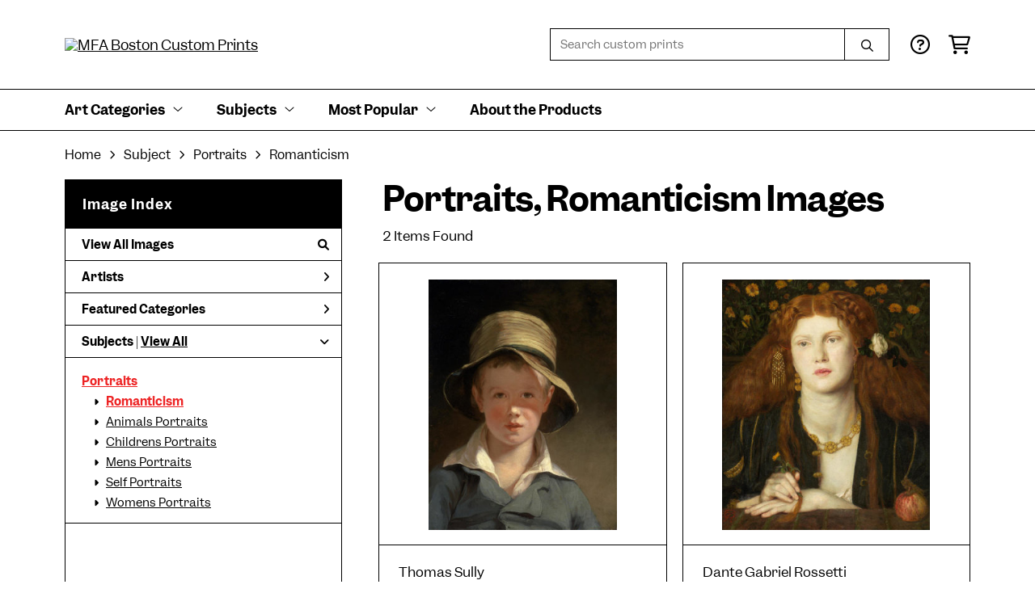

--- FILE ---
content_type: text/html; charset=UTF-8
request_url: https://customprints.mfa.org/search/subject/portraits/style/romanticism
body_size: 5762
content:
<!DOCTYPE html>
<html lang="en-US">
<head>
<meta charset="utf-8">
<title>Portraits, Romanticism Images Prints - MFA Boston Custom Prints | Custom Prints and Framing From the Museum of Fine Arts, Boston - customprints.mfa.org</title>
<meta name="viewport" content="width=device-width, initial-scale=1">
<meta http-equiv="content-type" content="text/html;charset=UTF-8">
<meta name="title" content="Portraits, Romanticism Images Prints - MFA Boston Custom Prints | Custom Prints and Framing From the Museum of Fine Arts, Boston - customprints.mfa.org">
<meta name="description" content="Portraits, Romanticism Images Custom Prints and Framing from the Museum of Fine Arts, Boston - (2 items). Archival paper prints and reproductions on canvas for your home or office.">
<meta name="csrf-token" content="FZkZpTa3O9CbIe5qRW8XUC1Lh6JyJ3nbISO2STVE">
<meta property="og:site_name" content="MFA Boston Custom Prints">
<meta property="og:title" content="Portraits, Romanticism Images Prints - MFA Boston Custom Prints | Custom Prints and Framing From the Museum of Fine Arts, Boston - customprints.mfa.org">
<meta property="og:url" content="https://customprints.mfa.org/search/subject/portraits/style/romanticism">
<link rel="canonical" href="https://customprints.mfa.org/search/subject/portraits/style/romanticism" />
<link rel="icon" type="image/ico" href="/img/museum_web/mfaboston/favicon-mfa.png">
<link rel="stylesheet" href="/css/museum_web/mfaboston/styles.css?v=ac5a7yrdsb4pa2vu" type="text/css" />
<link rel="stylesheet" href="/fonts/fontawesome6/css/all.min.css" type="text/css" />
<script src="//ajax.googleapis.com/ajax/libs/jquery/1.12.0/jquery.min.js"></script>
<script src="/js/jquery.autocomplete.min.js"></script>
<script src="/js/slick.min.js"></script>
<script src="/js/global-1-3.min.js"></script>
<script src="/js/museum_web/mfaboston/global.min.js?v=ac5a7yrdsb4pa2vu"></script>
<script src="/js/jquery.scrollUp.min.js"></script>
<script src="/js/jquery.expander.min.js"></script>
<script>
window.dataLayer = window.dataLayer || [];
window.dataLayer.push({
	'domain_config': {
		'domain_name': 'customprints.mfa.org',
		'ga4_id': 'G-YZ307CP6N4',
		'ga4_id_rollup': 'G-P3D19VJ3BP',
	}
});


</script>
 
<script>
window.dataLayer.push({
	'event': 'view_item_list',
	'ecommerce': {
		'impressions': [
			{
			'id': '476131',
			'name': 'Thomas Sully, The Torn Hat, 1820 (476131)',
			'position': 1,
			'list': '/search/subject/portraits/style/romanticism',
		},
			{
			'id': '476109',
			'name': 'Dante Gabriel Rossetti, Bocca Baciata (Lips That Have Been Kissed), 1859 (476109)',
			'position': 2,
			'list': '/search/subject/portraits/style/romanticism',
		},
			]
	}
});
</script>


<!-- Google Tag Manager - Imagelab -->
<script>(function(w,d,s,l,i){w[l]=w[l]||[];w[l].push({'gtm.start':
new Date().getTime(),event:'gtm.js'});var f=d.getElementsByTagName(s)[0],
j=d.createElement(s),dl=l!='dataLayer'?'&l='+l:'';j.async=true;j.src=
'https://www.googletagmanager.com/gtm.js?id='+i+dl;f.parentNode.insertBefore(j,f);
})(window,document,'script','dataLayer','GTM-5HLSXV2');</script>
<!-- End Google Tag Manager -->
</head>
<body>
<!-- Google Tag Manager (noscript) -->
<noscript><iframe src="https://www.googletagmanager.com/ns.html?id=GTM-5HLSXV2" height="0" width="0" style="display:none;visibility:hidden"></iframe></noscript>
<!-- End Google Tag Manager (noscript) -->
<div id="header" class="row header-desktop">
	<div class="header-wrapper">
		<div class="header-desktop-row">
			<div class="container">
				<div class="header-desktop-left">
					<a href="/" class="header-logo-link"><img src="/img/museum_web/mfaboston/mfaboston-custom-prints-stacked-1500-3.png" alt="MFA Boston Custom Prints" class="header-logo" data-gtm-event="header-logo"></a>
				</div>
				<div class="header-desktop-right">
					<div id="header-search-box-input-result">
						<input class="header-desktop-search-input" type="text" value="" placeholder="Search custom prints" name="q" id="autocomplete" onblur="this.value=''">
						<input type="button" class="header-desktop-search-button">
						<i class="far fa-search"></i>
						<i class="fad fa-spinner fa-spin search-spinner"></i>
					</div>
					<div class="header-icon">
						<a data-gtm-event="header-nav" href="/home/help"><i class="far fa-circle-question"></i></a>
					</div>
					<div class="header-icon header-cart-wrapper">
						<a data-gtm-event="header-nav" href="/cart"><i class="far fa-shopping-cart"></i></a><span id="header-cart-count"></span>
					</div>
				</div>
			</div>
		</div>
		<div class="header-desktop-row mega-menu">
			<div class="container">
				<div class="nav-full flex-vertical-center" id="header-desktop-nav-container">
					<div class="nav-item"><span>Art Categories</span><i class="fal fa-angle-down"></i>
<div class="sub-menu row">
<div class="sub-menu-full">
<div class="row">
<div class="four columns">
<ul class="sub-menu-list">
<li class="header">Artists by Category</li>
<li><a data-gtm-event="megamenu-art-categories-artists" href="/search/collection/american+art">American Artists</a></li>
<li><a data-gtm-event="megamenu-art-categories-artists" href="/search/collection/asian+art">Asian Artists</a></li>
<li><a data-gtm-event="megamenu-art-categories-artists" href="/search/collection/european+art">European Artists</a></li><br />
<li><a data-gtm-event="megamenu-art-categories-artists" href="/search/style/old+masters">Old Masters</a></li>
<li><a data-gtm-event="megamenu-art-categories-artists" href="/search/collection/new+england+artists">New England Artists</a></li>
<li><a data-gtm-event="megamenu-art-categories-artists" href="/search/collection/women+artists">Women Artists</a></li>
</ul>
</div>
<div class="four columns">
<ul class="sub-menu-list">
<li class="header">Art Movements</li>
<li><a data-gtm-event="megamenu-art-categories-art-movements" href="/search/style/impressionism">Impressionism</a></li>
<li><a data-gtm-event="megamenu-art-categories-art-movements" href="/search/style/post-impressionism">Post-Impressionism</a></li>
<li><a data-gtm-event="megamenu-art-categories-art-movements" href="/search/style/modernism">Modernism</a></li>
<li><a data-gtm-event="megamenu-art-categories-art-movements" href="/search/style/luminism">Luminism</a></li>
<li><a data-gtm-event="megamenu-art-categories-art-movements" href="/search/style/romanticism">Romanticism</a></li>
<li><a data-gtm-event="megamenu-art-categories-art-movements" href="/search/style/realism">Realism</a></li>
<li><a data-gtm-event="megamenu-art-categories-art-movements" href="/search/style/baroque">Baroque</a></li>
<li><a data-gtm-event="megamenu-art-categories-art-movements" href="/search/style/rococo">Rococo</a></li>
<li><a data-gtm-event="megamenu-art-categories-art-movements" href="/search/style/arts+and+crafts">Arts & Crafts</a></li>
<li><a data-gtm-event="megamenu-art-categories-art-movements" href="/search/style/art+nouveau">Art Nouveau</a></li>
</ul>
</div>
<div class="four columns">
<ul class="sub-menu-list">
<li class="header">Art by Time Period</li>
<li><a data-gtm-event="megamenu-art-categories-time-period" href="/search/collection/21st+century">21st century</a></li>
<li><a data-gtm-event="megamenu-art-categories-time-period" href="/search/collection/20th+century">20th century</a></li>
<li><a data-gtm-event="megamenu-art-categories-time-period" href="/search/collection/19th+century">19th century</a></li>
<li><a data-gtm-event="megamenu-art-categories-time-period" href="/search/collection/18th+century">18th century</a></li>
<li><a data-gtm-event="megamenu-art-categories-time-period" href="/search/collection/17th+century">17th century</a></li>
<li><a data-gtm-event="megamenu-art-categories-time-period" href="/search/collection/16th+century">16th century</a></li>
<li><a data-gtm-event="megamenu-art-categories-time-period" href="/search/collection/15th+century">15th century</a></li>
</ul>
</div>
</div>
<div class="row sub-menu-notice">
<div class="twelve columns">
<div class="sub-menu-notice-inner">
<div class="sub-menu-notice-separator">
<div class="sub-menu-notice-copy-wrap">
<div class="sub-menu-notice-copy">
Individually made-to-order for shipping within 10 business days
</div>
</div>
</div>
</div>
</div>
</div>
</div>
</div>
</div>
					<div class="nav-item"><span>Subjects</span><i class="fal fa-angle-down"></i>
<div class="sub-menu row">
<div class="sub-menu-full">
<div class="row">
<div class="three columns">
<ul class="sub-menu-list">
<li class="header">People & Activities</li>
<li><a data-gtm-event="megamenu-subjects-people" href="/search/subject/portraits">Portraits</a></li>
<li><a data-gtm-event="megamenu-subjects-people" href="/search/subject/leisure">Leisure</a></li>
<li><a data-gtm-event="megamenu-subjects-people" href="/search/subject/boats+and+ships">Boats and Ships</a></li>
<li><a data-gtm-event="megamenu-subjects-people" href="/search/subject/sports">Sports</a></li>
<li><a data-gtm-event="megamenu-subjects-people" href="/search/subject/music">Music</a></li>
<li><a data-gtm-event="megamenu-subjects-people" href="/search/subject/interiors">Interiors</a></li>
<li><a data-gtm-event="megamenu-subjects-people" href="/search/subject/fashion">Fashion</a></li>
<li><a data-gtm-event="megamenu-subjects-people" href="/search/collection/literary">Literary</a></li>
<li><a data-gtm-event="megamenu-subjects-people" href="/search/subject/religion+and+spirituality">Religion and Spirituality</a></li>
</ul>
</div>
<div class="three columns">
<ul class="sub-menu-list">
<li class="header">Landscapes & Seasons</li>
<li><a data-gtm-event="megamenu-subjects-landscapes-seasons" href="/search/subject/mountains">Mountains</a></li>
<li><a data-gtm-event="megamenu-subjects-landscapes-seasons" href="/search/subject/countryside">Countryside</a></li>
<li><a data-gtm-event="megamenu-subjects-landscapes-seasons" href="/search/subject/cityscape">Cities</a></li>
<li><a data-gtm-event="megamenu-subjects-landscapes-seasons" href="/search/subject/floral">Flowers</a></li>
<li><a data-gtm-event="megamenu-subjects-landscapes-seasons" href="/search/subject/ocean">Ocean</a></li>
<li><a data-gtm-event="megamenu-subjects-landscapes-seasons" href="/search/subject/animals">Animals</a></li>
<li><a data-gtm-event="megamenu-subjects-landscapes-seasons" href="/search/subject/spring">Spring</a></li>
<li><a data-gtm-event="megamenu-subjects-landscapes-seasons" href="/search/subject/summer">Summer</a></li>
<li><a data-gtm-event="megamenu-subjects-landscapes-seasons" href="/search/subject/fall">Fall</a></li>
<li><a data-gtm-event="megamenu-subjects-landscapes-seasons" href="/search/subject/winter">Winter</a></li>
</ul>
</div>
<div class="three columns">
<ul class="sub-menu-list">
<li class="header">Places</li>
<li><a data-gtm-event="megamenu-subjects-places" href="/search/subject/massachusetts">Massachusetts</a></li>
<li><a data-gtm-event="megamenu-subjects-places" href="/search/subject/maine">Maine</a></li>
<li><a data-gtm-event="megamenu-subjects-places" href="/search/subject/new+york">New York</a></li><br />
<li><a data-gtm-event="megamenu-subjects-places" href="/search/subject/france">France</a></li>
<li><a data-gtm-event="megamenu-subjects-places" href="/search/subject/italy">Italy</a></li>
<li><a data-gtm-event="megamenu-subjects-places" href="/search/subject/japan">Japan</a></li>
<li><a data-gtm-event="megamenu-subjects-places" href="/search/subject/switzerland">Switzerland</a></li>
<li><a data-gtm-event="megamenu-subjects-places" href="/search/subject/norway">Norway</a></li>
</ul>
</div>
<div class="three columns">
<ul class="sub-menu-list">
<li class="header">Art Mediums</li>
<li><a data-gtm-event="megamenu-subjects-mediums" href="/search/style/paintings">Paintings</a></li>
<li><a data-gtm-event="megamenu-subjects-mediums" href="/search/style/scrolls">Scrolls</a></li><br />
<li><a data-gtm-event="megamenu-subjects-mediums" href="/search/style/prints">Prints</a></li>
<li><a data-gtm-event="megamenu-subjects-mediums" href="/search/style/posters">Vintage Posters</a></li><br />
<li><a data-gtm-event="megamenu-subjects-mediums" href="/search/style/pastels">Pastels</a></li>
<li><a data-gtm-event="megamenu-subjects-mediums" href="/search/style/watercolors">Watercolors</a></li>
</ul>
</div>
</div>
<div class="row sub-menu-notice">
<div class="twelve columns">
<div class="sub-menu-notice-inner">
<div class="sub-menu-notice-separator">
<div class="sub-menu-notice-copy-wrap">
<div class="sub-menu-notice-copy">
Your Custom Prints order supports the Museum of Fine Arts, Boston
</div>
</div>
</div>
</div>
</div>
</div>
</div>
</div>
</div>
					<div class="nav-item"><span>Most Popular</span><i class="fal fa-angle-down"></i>
<div class="sub-menu row">
<div class="sub-menu-full">
<div class="row">
<div class="four columns">
<ul class="sub-menu-list">
<li class="header">Top-Selling Artists</li>
<li><a data-gtm-event="megamenu-popular-artists" href="/search/artist/claude+monet">Claude Monet</a></li>
<li><a data-gtm-event="megamenu-popular-artists" href="/search/artist/katsushika+hokusai">Katsushika Hokusai</a></li>
<li><a data-gtm-event="megamenu-popular-artists" href="/search/artist/john+singer+sargent">John Singer Sargent</a></li>
<li><a data-gtm-event="megamenu-popular-artists" href="/search/artist/pierre-auguste+renoir">Pierre-Auguste Renoir</a></li>
<li><a data-gtm-event="megamenu-popular-artists" href="/search/artist/edward+hopper">Edward Hopper</a></li>
<li><a data-gtm-event="megamenu-popular-artists" href="/search/artist/vincent+van+gogh">Vincent van Gogh</a></li>
<li><a data-gtm-event="megamenu-popular-artists" href="/search/artist/kawase+hasui">Kawase Hasui</a></li>
<li><a data-gtm-event="megamenu-popular-artists" href="/search/artist/winslow+homer">Winslow Homer</a></li>
<li><a data-gtm-event="megamenu-popular-artists" href="/search/artist/frank+weston+benson">Frank Weston Benson</a></li>
<li><a data-gtm-event="megamenu-popular-artists" href="/search/artist/childe+hassam">Childe Hassam</a></li>
</ul>
</div>
<div class="four columns">
<ul class="sub-menu-list">
<li class="header">Popular Collections</li>
<li><a data-gtm-event="megamenu-popular-collections" href="/search/collection/japanese+woodblock+prints">Japanese Prints</a></li>
<li><a data-gtm-event="megamenu-popular-collections" href="/search/collection/european+art/style/impressionism">Impressionism in Europe</a></li>
<li><a data-gtm-event="megamenu-popular-collections" href="/search/collection/american+art/style/impressionism">Impressionism in America</a></li>
<li><a data-gtm-event="megamenu-popular-collections" href="/search/style/watercolors">Watercolors</a></li>
<li><a data-gtm-event="megamenu-popular-collections" href="/search/style/pastels">Pastel Drawings</a></li>
</ul>
</div>
<div class="four columns">
<ul class="sub-menu-list">
<li class="header">Past Exhibitions</li>
<li><a data-gtm-event="megamenu-popular-spex" href="/search/artist/piet+mondrian">Mondrian: Foundations</a></li>
<li><a data-gtm-event="megamenu-popular-spex" href="/search/artist/john+singer+sargent">Fashioned by Sargent</a></li>
<li><a data-gtm-event="megamenu-popular-spex" href="/search/collection/provincetown+printmakers">Provincetown Printmakers</a></li>
<li><a data-gtm-event="megamenu-popular-spex" href="/search/collection/hokusai:+inspiration+and+influence">Hokusai: Inspiration and Influence</a></li>
</ul>
</div>
</div>
<div class="row sub-menu-notice">
<div class="twelve columns">
<div class="sub-menu-notice-inner">
<div class="sub-menu-notice-separator">
<div class="sub-menu-notice-copy-wrap">
<div class="sub-menu-notice-copy">
Prints and framing handmade to order in the USA
</div>
</div>
</div>
</div>
</div>
</div>
</div>
</div>
</div>
					<div class="nav-item conditional-hide"><a data-gtm-event="header-nav" href="/home/about">About the Products</a></div>
				</div>
				<div class="nav-right-search">
					<div id="header-search-box-input-result-2">
						<input class="header-desktop-search-input-2" type="text" value="" placeholder="Search custom prints" name="q" id="autocomplete-2" onblur="this.value=''">
						<input type="button" class="header-desktop-search-button-2">
						<i class="far fa-search"></i>
						<i class="fad fa-spinner fa-spin search-spinner-2"></i>
					</div>
				</div>
			</div>
		</div>
	</div>
</div>

<div class="header-mobile row">
	<div class="header-mobile-row">
		<div class="header-mobile-logo-wrap left">
			<a href="/"><img data-gtm-event="mobile-header-logo" src="/img/museum_web/mfaboston/mfaboston-custom-prints-stacked-1500-3.png" alt="MFA Boston Custom Prints" class="header-logo-mobile"></a>
		</div>
		<div class="header-mobile-icon-wrap">
			<a class="toggle-mobile-search"><i data-gtm-event="mobile-header-search" class="fa-header-mobile mag-glass"></i></a>
		</div>
		<div class="header-mobile-icon-wrap">
			<a class="toggle-mobile-overlay"><i data-gtm-event="mobile-header-more" class="fa-header-mobile more"></i></a>
		</div>
		<div class="header-mobile-icon-wrap-close header-mobile-icon-hidden">
			<a class="toggle-mobile-overlay"><i data-gtm-event="mobile-header-close" class="fa-header-mobile close-nav"></i></a>
		</div>
	</div>
</div>

<div id="header-mobile-search">
	<div class="header-mobile-search-row">
		<div id="header-mobile-search-input-result">
			<input class="header-mobile-search-input" type="text" value="" placeholder="Search" name="q" id="autocomplete-mobile" onblur="this.value=''">
		</div>
	</div>
</div>
<section class="crumb-trail-full">
	<div class="container crumb-trail">
		<div class="row">
			<div id="crumb-trail-left" class="crumb-trail-wrapper twelve columns">
				<a href="/" class="noline">Home</a><i class="fa-crumb-trail angle-right"></i>Subject<i class="fa-crumb-trail angle-right"></i><h2>Portraits</h2><i class="fa-crumb-trail angle-right"></i><h2>Romanticism</h2>
			</div>
		</div>
	</div>
</section>


<div class="container">

	<div class="row">

		<div id="ixs-container">

			<div id="ixs-navigation-container" class="row">
		<div class="ixs-title">Navigation</div>
		<a href="/"><div data-gtm-event="mobile-header-home" class="ixs-row category-head clickable">Home</div></a>
		<a href="/home/about/"><div data-gtm-event="mobile-header-about" class="ixs-row category-head clickable">About</div></a>
		<a href="/home/help/"><div data-gtm-event="mobile-header-help" class="ixs-row category-head clickable">Help</div></a>
		<a href="/cart/"><div data-gtm-event="mobile-header-cart" class="ixs-row category-head clickable">View Cart</div></a>
		<a href="https://mfashop.com/"><div data-gtm-event="mobile-header-main-store-out" class="ixs-row category-head clickable">Shop Main Online Store<i class="ixs-fa external-link"></i></div></a>
	</div>


	<div id="ixs-wrapper">

		<div id="ixs">
	<div class="ixs-title">Image Index</div>



	<div class="ixs-row category-head clickable"><a data-gtm-event="ixs-all-prints-click" class="ixs-link" href="/search/collection/all">View All Images<i class="ixs-fa view-all"></i></a></div>
		<div class="ixs-row category-head clickable closed" data-gtm-event="ixs-view-artists" onclick="ajax_load('#ixs', '/indexsearch/artist_alpha/');return false;">Artists<i class="ixs-fa angle-right"></i></div>
			<div class="ixs-row category-head clickable closed"data-gtm-event="ixs-view-back-to-features" onclick="ajax_load('#ixs', '/indexsearch/base');return false;">Featured Categories<i class="ixs-fa angle-right"></i></div>

	
		

		
							<div class="ixs-row category-head open">Subjects | <a data-gtm-event="ixs-view-subjects" onclick="ajax_load('#ixs', '/indexsearch/update/subject/'); return false;" href="#">View All</a><i class="ixs-fa angle-down"></i></div>
							<div id="ixs-scroll-div">
							<ul id="ixs-list">
							<li class="ixs-list-item selected"><a data-gtm-event="ixs-tag-list-click" href="/search/subject/portraits">Portraits</a></li>
							<ul class="ixs-list-child" style="display:block;">
							<li class="ixs-list-item selected"><a data-gtm-event="ixs-tag-list-click" href="/search/style/romanticism" target="_top">Romanticism</a></li>
							<li class="ixs-list-item"><a data-gtm-event="ixs-tag-list-click" href="/search/subject/animals+portraits" target="_top">Animals Portraits</a></li>
							<li class="ixs-list-item"><a data-gtm-event="ixs-tag-list-click" href="/search/subject/childrens+portraits" target="_top">Childrens Portraits</a></li>
							<li class="ixs-list-item"><a data-gtm-event="ixs-tag-list-click" href="/search/subject/mens+portraits" target="_top">Mens Portraits</a></li>
							<li class="ixs-list-item"><a data-gtm-event="ixs-tag-list-click" href="/search/subject/self+portraits" target="_top">Self Portraits</a></li>
							<li class="ixs-list-item"><a data-gtm-event="ixs-tag-list-click" href="/search/subject/womens+portraits" target="_top">Womens Portraits</a></li>
							</ul>
							</div>
							</ul>
			
		
	

</div>

	</div>


		</div>

		<div class="body-container">

			<div class="section-title-plp-wrapper row">
				<div class="section-title plp"><h2>Portraits, Romanticism Images</h2></div>
							</div>

			<div class="plp-tools row">
				<div class="plp-pagination-head-text six columns"><h2>2 Items Found</h2></div>
				<div class="plp-pagination-head-buttons six columns cd-pagination">
														</div>
			</div>

			<div class="row plp-container">
			
				<div class="row plp-item">
					<div class="plp-item-image-wrap">
						<a href="/detail/476131/sully-the-torn-hat-1820" data-gtm-event="product-click" data-list="/search/subject/portraits/style/romanticism" data-name="Thomas Sully, The Torn Hat, 1820 (476131)" data-id="476131" data-pos="1" class="plp-item-image-hover"><img src="/vitruvius/render/400/476131.jpg" class="plp-item-image" alt="Thomas Sully - The Torn Hat, 1820" /></a>
					</div>
					<div class="plp-item-info-wrap">
						<h3><a href="/detail/476131/sully-the-torn-hat-1820" data-gtm-event="product-click" data-list="/search/subject/portraits/style/romanticism" data-name="Thomas Sully, The Torn Hat, 1820 (476131)" data-id="476131" data-pos="1"><div class="item-artist">Thomas Sully</div><div class="item-title">The Torn Hat, 1820</div></a></h3>
					</div>
				</div>

			
				<div class="row plp-item">
					<div class="plp-item-image-wrap">
						<a href="/detail/476109/rossetti-bocca-baciata-lips-that-have-been-kissed-1859" data-gtm-event="product-click" data-list="/search/subject/portraits/style/romanticism" data-name="Dante Gabriel Rossetti, Bocca Baciata (Lips That Have Been Kissed), 1859 (476109)" data-id="476109" data-pos="2" class="plp-item-image-hover"><img src="/vitruvius/render/400/476109.jpg" class="plp-item-image" alt="Dante Gabriel Rossetti - Bocca Baciata (Lips That Have Been Kissed), 1859" /></a>
					</div>
					<div class="plp-item-info-wrap">
						<h3><a href="/detail/476109/rossetti-bocca-baciata-lips-that-have-been-kissed-1859" data-gtm-event="product-click" data-list="/search/subject/portraits/style/romanticism" data-name="Dante Gabriel Rossetti, Bocca Baciata (Lips That Have Been Kissed), 1859 (476109)" data-id="476109" data-pos="2"><div class="item-artist">Dante Gabriel Rossetti</div><div class="item-title">Bocca Baciata (Lips That Have Been Kissed), 1859</div></a></h3>
					</div>
				</div>

			
			</div>

			
		</div>

	</div>

</div>
<div class="footer">

	<div class="footer-links-wrapper row">

		<div class="container">

			<div class="three columns">

				<ul class="footer-list">
					<li class="header">Visit Us</li>
					<li><a data-gtm-event="footer-visit-us-map" href="https://www.google.com/maps/place/Museum+of+Fine+Arts,+Boston/@42.3391059,-71.0938552,16z/data=!4m2!3m1!1s0x89e37a0de7e77a4b:0x2f033fd6c495d564" target="_blank">465 Huntington Avenue<br />Boston, Massachusetts 02115</a></li><br />
					<li><a data-gtm-event="footer-visit-main-shop" href="https://mfashop.com/" target="_blank">Visit mfashop.com</a></li>
					<li><a data-gtm-event="footer-visit-main-dot-org" href="https://www.mfa.org/" target="_blank">Visit mfa.org</a></li>
					<br />
					<li><a data-gtm-event="footer-visit-us-button" href="https://www.mfa.org/visit"><div class="button footer">Plan Your Visit</div></a></li>
				</ul>

			</div>

			<div class="three columns">

				<ul class="footer-list">
					<li class="header">Connect With Us</li>
					<li class="social-icon"><a data-gtm-event="footer-instagram" href="https://www.instagram.com/shopmfaboston/" target="_blank"><i class="fab fa-instagram"></i></a></li>
					<li class="social-icon"><a data-gtm-event="footer-facebook" href="https://www.facebook.com/shopmfaboston" target="_blank"><i class="fab fa-facebook-f"></i></a></li>
					<li class="social-icon"><a data-gtm-event="footer-pinterest" href="https://www.pinterest.com/shopmfaboston/" target="_blank"><i class="fab fa-pinterest-p"></i></a></li>
					<li class="social-icon"><a data-gtm-event="footer-youtube" href="https://www.youtube.com/mfaboston" target="_blank"><i class="fab fa-youtube"></i></a></li>
				</ul>

			</div>

			<div class="three columns">

				<ul class="footer-list">
					<li class="header">Sign up for MFA Mail</li>
					<li>Get updates on what’s happening at the MFA, from exhibitions and programs to special events and more.</li>
					<br />
					<li><a data-gtm-event="footer-newsletter-signup" href="https://tnew.mfa.org/account/create/brief"><div class="button footer">Sign Up</div></a></li>
				</ul>

			</div>

			<div class="three columns">

				<ul class="footer-list">
					<li class="header">MFA Boston Custom Prints</li>
					<li><a data-gtm-event="footer-about" href="/home/about">About MFA Boston Custom Prints</a></li>
					<li><a data-gtm-event="footer-help" href="/home/help">Help</a></li>
					<li><a data-gtm-event="footer-contact" href="/home/contact">Contact Info</a></li>
					<li><a data-gtm-event="footer-cart" href="/cart">Shopping Cart</a></li>
				</ul>

			</div>

		</div>

	</div>

	<div class="footer-copyright row">

		<div class="container">

			<div class="six columns">

				&copy; 2026 Museum of Fine Arts, Boston

			</div>

			<div class="six columns">

				<a href="https://www.imagelab.co/" target="blank"><div class="footer-service-label u-pull-right"></div></a>

			</div>

		</div>

	</div>

</div>

</body>

</html></body>
</html>